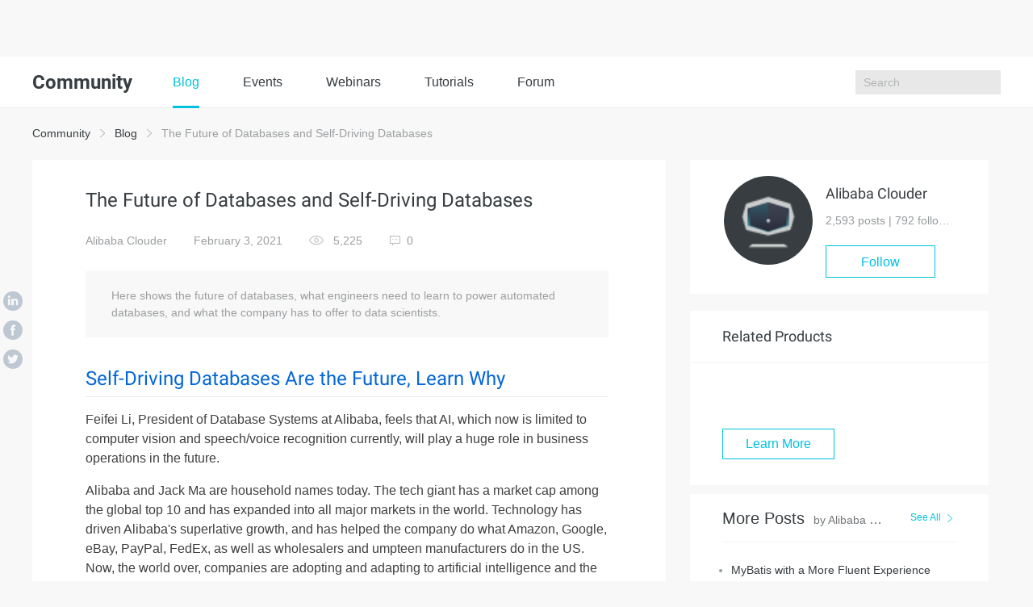

--- FILE ---
content_type: text/html; charset=utf-8
request_url: https://www.alibabacloud.com/blog/the-future-of-databases-and-self-driving-databases_597258
body_size: 9103
content:

<!DOCTYPE html>
<html lang="en" class="sub-site-nav alicloud-header alicloud-footer">
<head>
  <meta charset="UTF-8">
  <title>The Future of Databases and Self-Driving Databases - Alibaba Cloud Community</title>
  <link rel="shortcut icon" href="https://img.alicdn.com/tfs/TB1ugg7M9zqK1RjSZPxXXc4tVXa-32-32.png" />
  <meta name="viewport" content="width=device-width, initial-scale=1.0">
  <meta name="keywords" content="cloud native database,self-driving databases,database decouple,sql parsing and optimization" />
  <meta name="description" content="Here shows the future of databases, what engineers need to learn to power automated databases, and what the company has to offer to data scientists.">
  <meta name="csrf-param" content="yunqi_csrf"/>
  <meta name="csrf-token" content="QLMATZYTEK"/>
  <meta name="data-spm" content="a2c65">
      <meta name="aplus-rhost-v" content="intl.mmstat.com">
    <meta name="aplus-rhost-g" content="intl.mmstat.com/alicloud">
  <meta http-equiv="X-UA-Compatible" content="ie=edge">
 <link rel="stylesheet" type="text/css" href="//g.alicdn.com/??alicloud-components/alicloud-ui3/0.0.7/acUI.css,alicloud-components/acApp/0.0.3/app.css,alicloud-components/i18n/0.0.29/css/en-us/index.css,alicloud-components/iconfont/0.0.7/product-icon.css">
  <link rel="stylesheet" type="text/css" href="//g.alicdn.com/aliyun-international/blog-assert/0.0.23/css/detail.css">
  <link rel="stylesheet" type="text/css" href="//g.alicdn.com/aliyun-international/blog-assert/0.0.23/css/nav.css">
      <link rel="stylesheet" type="text/css" href="//g.alicdn.com/aliyun-international/blog-assert/0.0.23/fonts/iconfont.css">
  <link rel="stylesheet"  type="text/css" href="https://g.alicdn.com/ali-mod/b-alicloud-v3-bottom/0.0.19/index.css">
      <link rel="stylesheet" type="text/css" href="//g.alicdn.com/aliyun-international/blog-assert/0.0.23/fonts/iconfont.css">
    <meta property="og:url" content="https://www.alibabacloud.com/blog/the-future-of-databases-and-self-driving-databases_597258">
    <meta property="og:site_name" content="Alibaba Cloud Community">
    <meta property="og:title" content="The Future of Databases and Self-Driving Databases">
    <meta property="og:description" content="Here shows the future of databases, what engineers need to learn to power automated databases, and what the company has to offer to data scientists.">
    <meta property="og:image" content="https://yqintl.alicdn.com/cf19fe56f5313005d1d24b0100bc8a10d33aed98.jpeg">    <meta property="og:image:type" content="image/png">
    <meta property="twitter:creator" content="Alibaba Cloud Community">
    <meta property="twitter:card" content="summary_large_image">
    <meta property="twitter:title" content="The Future of Databases and Self-Driving Databases">
    <meta property="twitter:description" content="Here shows the future of databases, what engineers need to learn to power automated databases, and what the company has to offer to data scientists.">
    <meta property="twitter:image:src" content="https://yqintl.alicdn.com/cf19fe56f5313005d1d24b0100bc8a10d33aed98.jpeg">  <script src="//g.alicdn.com/??alicloud-components/kloud/0.0.31/vendor/requirejs/require.js,alicloud-components/kloud/0.0.1/scripts/vendor/jquery/jquery.min.js,alicloud-components/common/scripts/layout.js,alicloud-components/alicloud-ui3/0.0.7/acUI.js" nonce="9YKUWMFWS1"></script>
  <script src="//g.alicdn.com/aliyun-international/blog-assert/0.0.23/js/layout.js" nonce="9YKUWMFWS1"></script>
</head>

<body data-spm="11461447"><script type="text/javascript"
id="beacon-aplus"
src="//g.alicdn.com/alilog/mlog/aplus_v2.js"
exparams="category=&userid=&aplus&yunid=&yunpk=&channel=&cps="
nonce="9YKUWMFWS1"
cspx="9YKUWMFWS1"
async>
</script>

    <div class="blog-nav">
    <div class="container">
      <div class="row">
        <h1>
          Community
        </h1>
        <main class="blog-nav-center">
          <a href="https://www.alibabacloud.com/blog/" class="bg">
             Blog
          </a>
          
          <a href="https://resource.alibabacloud.com/event/index">
             Events
          </a>
          <a href="https://resource.alibabacloud.com/webinar/index.htm">
             Webinars
          </a>
          
          <a href="https://community.alibabacloud.com/tags/type_blog-tagid_28404/">
              Tutorials
          </a>
          <a href="https://www.alibabacloud.com/forum">
              Forum
          </a>
        </main>
       
        <ul class="blog-nav-right">
          <li class="search"><input type="text" placeholder="Search" id="search">
          <i class="search-btn k-iconfont icon-sousuo1"></i>
           <div class="close-box"><img data-original="https://img.alicdn.com/tfs/TB1BIBBsbPpK1RjSZFFXXa5PpXa-24-24.png"
                                data-toggle="lazy-loading" class="off" /><img data-original="https://img.alicdn.com/tfs/TB1vrJ2shnaK1RjSZFBXXcW7VXa-24-24.png"
                                data-toggle="lazy-loading" class="on" /></div>         
                        
                        </li>
                       </ul>
       
        <div class="blog-nav-right-m">
          <i class="k-iconfont icon-sousuo1 show-search"></i>
          <i class="show-more"></i>
        </div>
      </div>
      <div class="blog-nav-main-m">
        <ol>
          <li><a href="https://community.alibabacloud.com">Blog</a></li>
           <li>
            <a href="https://resource.alibabacloud.com/event/index">
             Events
            </a>
           </li>
           <li>
             <a href="https://resource.alibabacloud.com/webinar/index.htm">
              Webinars
             </a>
           </li>
           <li>
             <a href="https://www.alibabacloud.com/getting-started/projects">
               Tutorials
             </a>
           </li>
           <li>
              <a href="https://www.alibabacloud.com/forum">
                Forum
              </a>
           </li>
                  </ol>
        <div class="btn-box">
                    <a href="https://account.alibabacloud.com/register/register.htm?from_type=yqclub&amp;oauth_callback=https%3A%2F%2Fwww.alibabacloud.com%2Fblog%2Fthe-future-of-databases-and-self-driving-databases_597258%3Fdo%3Dlogin" class="free" style="display: block;">
             Create Account
          </a>
          <a href="https://account.alibabacloud.com/login/login.htm?from_type=yqclub&amp;oauth_callback=https%3A%2F%2Fwww.alibabacloud.com%2Fblog%2Fthe-future-of-databases-and-self-driving-databases_597258%3Fdo%3Dlogin" class="login" style="display: block;">
             Log In
          </a>
                  </div>
      </div>
      <div class="container blog-nav-search-m">
        <div class="blog-nav-search-m-top">
          <input type="text" placeholder="Search" class="int-search">
          <button>
            <i class="k-iconfont icon-sousuo1"></i>
          </button>
          <span>
             ×
          </span>
        </div>
       
      </div>
    </div>
  </div>
      <div class="wrap container">
        <div class="wrap-top">
            <a href="https://community.alibabacloud.com">Community</a>
            <i class="icon icon-more"></i>
            <a href="https://www.alibabacloud.com/blog/">Blog</a>
            <i class="icon icon-more"></i>
            The Future of Databases and Self-Driving Databases
        </div>
        <div class="wrap-main">
            <div class="col-md-8">
                <div class="wrap-main-left">
                    <h1>
                                                The Future of Databases and Self-Driving Databases
                                            </h1>
                    <aside>
                        <main>
                            <a href="https://community.alibabacloud.com/users/5040995529404844">Alibaba Clouder</a>
                            <span>February 3, 2021</span>
                            <span>
                                <img src="https://img.alicdn.com/tfs/TB19L9AbXuWBuNjSspnXXX1NVXa-40-26.png" alt=""> 5,225
                            </span>
                            <a href="#comment">
                                <i class="icon icon-pinglun"></i><b class="comments-num">0</b>
                            </a>
                        </main>
                        <div>
                                                                                                                                </div>
                    </aside>
                    <div class="wrap-main-left-abstract">
                        Here shows the future of databases, what engineers need to learn to power automated databases, and what the company has to offer to data scientists.
                    </div>
                    <div class="wrap-main-left-article markdown-body">
                        
<h2><a href="https://www.alibabacloud.com/blog/self-driving-databases-are-the-future-learn-why_595934" target="_blank">Self-Driving Databases Are the Future, Learn Why</a></h2>
<p>Feifei Li, President of Database Systems at Alibaba, feels that AI, which now is limited to computer vision and speech/voice recognition currently, will play a huge role in business operations in the future.</p>
<p>Alibaba and Jack Ma are household names today. The tech giant has a market cap among the global top 10 and has expanded into all major markets in the world. Technology has driven Alibaba's superlative growth, and has helped the company do what Amazon, Google, eBay, PayPal, FedEx, as well as wholesalers and umpteen manufacturers do in the US. Now, the world over, companies are adopting and adapting to artificial intelligence and the future of business. And Alibaba is leading the way.</p>
<p>Fostering the tech behemoth's growth is Feifei Li, the Vice President of the Alibaba Group and President of Database Systems at Alibaba. Before joining the tech conglomerate, whose revenues are $56.15 billion, Feifei was a professor at University of Utah, US. Feifei believes AI is "yet to make a big impact" and remains limited to heuristics like computer vision, speech, and voice recognition. But, he feels that one thing's crystal clear: AI will in time play a big role in the way business is conducted.</p>
<h3>What Is Changing in Database Technologies and Where Is This Tech Heading?</h3>
<p>The database is a mature technology and has been around for 40 years, especially relational databases. I feel like a dinosaur. That's part of the reason why this conversation is important and exciting. You know what happened to dinosaurs, right? They went extinct. So, how does one evolve in the tech world and not become extinct? The cloud has provided several opportunities, and there are several cloud-native database companies that can compete with the likes of Oracle. The future of database technologies are cloud native databases.</p>
<p>But, not many people realize that the cloud was in its conception originally a virtualization of resources such as storage and computing resources. These resources are bundled as a pool and sold as infrastructure-as-a-service. This is amazing because the cloud is elastic and easily scalable, and the reason why you see the proliferation of new startups. With the cloud, instead of working with fixed costs, you can work on a pool of resources with a variable cost. That's why business conversations are now about elasticity and high availability. You can be highly available if you are in the cloud. There will be zero downtime for your services.</p>
<p>Now coming back to a cloud-native database. Cloud-native database systems have been around since 2005. Storage, network, and virtualization were the first disruptive technologies to take off as cloud service offerings. After that, a lot of changes happened in the platform layer with algorithms coming in by 2014. Tech disruption happens layer by layer, so a database is no longer legacy. In a traditional database, resources (specifically, storage and computing) are bundled together and you cannot tap the power of pooled resources.</p>
<p>Our in-house database management system, <a href="https://www.alibabacloud.com/product/polardb" target="_blank">POLARDB</a>, decouples the computing and storage resources of a database. This kind of architecture benefits companies to scale up or scale back down for storage and compute. You can manage the CPU or database, DB, through a button. It is automated. At Alibaba, we have the Auto Scaler. You can automate and monitor workloads without having people to do tasks. It is on demand and elastic, which means businesses save on cost. It includes even NewSql.</p>
<p>In this blog, Feifei Li shares his thoughts, such as how AI will play a huge role in business operations in the future, etc.</p>
<h2><a href="https://www.alibabacloud.com/blog/the-underlying-logic-of-apsaradb-for-polardb-an-industry-leading-database_595933" target="_blank">The Underlying Logic of ApsaraDB for POLARDB, an Industry-leading Database</a></h2>
<p>ApsaraDB for POLARDB is a next-generation cloud-native database of Alibaba Cloud. It is fully compatible with open-source databases such as MySQL and PostgreSQL and highly compatible with Oracle syntax. You can migrate from Alibaba Cloud Relational Database Service (RDS) to ApsaraDB for POLARDB in one click, without even modifying the application code. This swift will allow you to experience greater capacity, higher performance, lower costs, and higher elasticity.</p>
<p>Currently, ApsaraDB for POLARDB is Alibaba Cloud's fastest-growing database product. It is widely used in Internet finance, government convenience services, new retail, education, gaming, social networking, live streaming, and other industries.</p>
<p>As a next-generation cloud-native database with computing-storage separation, ApsaraDB for POLARDB supports compute nodes that implement SQL parsing and optimization, parallel queries, and lockless high-performance transaction processing. The compute nodes synchronize the memory status among themselves other through a high-throughput physical replication protocol.</p>
<p>ApsaraDB for POLARDB is structured on the distributed file system PolarFS, which ensures strong consistency among multiple data replicas through the Parallel Raft algorithm. At the storage layer, multiversion concurrency control (MVCC) is implemented for the storage engine to isolate the snapshots across compute nodes in all clusters. The following is the advantages of ApsaraDB for POLARDB:</p>
<ol>
<li>Advanced Architecture Based on Computing and Storage Isolation</li>
<li>Higher Transaction Performance due to Kernel Optimizations in ApsaraDB for POLARDB</li>
<li>Support for Parallel Queries</li>
<li>Next-generation Cost-based Optimizer</li>
<li>The PolarFS Proprietary Distributed File System</li>
<li>High Compatibility with Oracle Syntax and More Cost Effective than Other Commercial Databases</li>
</ol>
<h2>Related Products</h2>
<h3><a href="https://www.alibabacloud.com/product/polardb" target="_blank">ApsaraDB for PolarDB</a></h3>
<p>ApsaraDB for PolarDB is a cloud-native relational database compatible with MySQL, PostgreSQL, and Oracle. ApsaraDB for PolarDB provides the performance and availability of traditional enterprise databases and the flexibility and cost-effectiveness of open-source databases.</p>
<p>ApsaraDB for PolarDB is designed for business-critical database applications that require fast performance, high concurrency, and automatic scaling. You can scale up to millions of queries per second and 100 TB per database cluster with 15 low latency read replicas. ApsaraDB for PolarDB is six times faster than standard MySQL databases, and delivers the security, reliability, and availability of traditional commercial databases at 1/10 the cost. ApsaraDB for PolarDB embodies the proven database technology and best practices honed over the last decade that supported hyper-scale events such as the Alibaba Double 11 Global Shopping Festival.</p>
<h2>Related Documentation</h2>
<h3><a href="https://www.alibabacloud.com/help/doc-detail/119094.htm" target="_blank">FAQ</a></h3>
<p>This topic provides answers to frequently asked questions (FAQ) about PolarDB for MySQL.</p>
<ol>
<li>What is PolarDB?</li>
<li>Why does PolarDB outperform traditional databases?</li>
<li>When was PolarDB released? When was it available for commercial use?</li>
<li>What are clusters and nodes?</li>
<li>Which programming languages are supported?</li>
<li>Which storage engines are supported?</li>
<li>Is a user-created secondary instance supported? How do I implement a primary/secondary architecture?</li>
<li>Is PolarDB a distributed database?</li>
<li>After I purchase PolarDB, do I need to purchase database middleware to implement sharding.</li>
<li>Does PolarDB support table partitioning?</li>
<li>Does PolarDB automatically include a partition mechanism?</li>
<li>Compared with native MySQL, what is the maximum size of data that a single table can store in PolarDB?</li>
</ol>

                    </div>
                                        <div class="wrap-main-left-bar">
                                                <span><a href="https://community.alibabacloud.com/tags/type_blog-tagid_31800/">cloud native database</a></span>
                                            <span><a href="https://community.alibabacloud.com/tags/type_blog-tagid_32725/">self-driving databases</a></span>
                                            <span><a href="https://community.alibabacloud.com/tags/type_blog-tagid_32726/">database decouple</a></span>
                                            <span><a href="https://community.alibabacloud.com/tags/type_blog-tagid_32727/">sql parsing and optimization</a></span>
                                        </div>
                                        <div class="wrap-main-left-action">
                        <main>
                            <a href="#comment">
                                <i class="icon icon-pinglun"></i>
                                0
                            </a>
                            <span class="action-zan" data-islogin="false" data-id="597258" data-already="false" rel="nofollow">
                                <i class="icon icon-zan"></i>
                                <b>0</b>
                            </span>
                            <span class="action-love" data-islogin="false" data-id="597258" data-already="false" rel="nofollow">
                                <i class="icon icon-love"></i>
                                <b>0</b>
                            </span>
                        </main>
                        <div>
                            <b>Share on</b>
                            <a href="javascript:;" class="sharer" data-sharer="linkedin" data-url="" title="The Future of Databases and Self-Driving Databases">
                                <i class="icon icon-linkedin1"></i>
                            </a>
                            <a href="javascript:;" class="sharer" data-sharer="facebook" data-url="" title="The Future of Databases and Self-Driving Databases">
                                <i class="icon icon-lianshu1"></i>
                            </a>
                            <a href="javascript:;" class="sharer" data-sharer="twitter" data-url="" title="The Future of Databases and Self-Driving Databases">
                                <i class="icon icon-twitter1"></i>
                            </a>
                                                                                                                </div>
                    </div>
                    <div class="wrap-main-left-read">
                                                <main>
                            <h2>
                                Read previous post:
                            </h2>
                            <p>
                                <a href="/blog/how-to-select-a-git-branch-mode_597255">
                                    How to Select a Git Branch Mode?
                                </a>
                            </p>
                        </main>
                                                                        <main>
                            <h2>
                                Read next post:
                            </h2>
                            <p>
                                <a href="/blog/infographic-cloud-and-digitalization-priorities-are-changing-in-asia_597261">
                                    [Infographic] Cloud and Digitalization Priorities Are Changing in Asia
                                </a>
                            </p>
                        </main>
                                            </div>
                    <div class="wrap-main-right-user wrap-main-right-user-mobile">
                        <dl>
                            <dt>
                                <a href="https://community.alibabacloud.com/users/5040995529404844">
                                <img src="https://yqintl.alicdn.com/img_572d495de1d399a4388a7656634ed8c7.png?x-oss-process=image/resize,m_fixed,h_64,w_64" alt="">
                                </a>
                            </dt>
                            <dd>
                                <h1>
                                <a href="https://community.alibabacloud.com/users/5040995529404844">
                                    Alibaba Clouder
                                </a>
                                </h1>
                                <p>
                                    2,593 posts | 792 followers
                                </p>
                                                                                                        <a href="#" class="follow-btn" data-islogin="false" data-uid="5040995529404844" data-isfollowed="false" id="follow-btn" rel="nofollow">Follow</a>
                                                                                                </dd>
                        </dl>
                    </div>
                                        <h3>
                        You may also like
                    </h3>
                    <ul class="wrap-main-left-list">
                                                <li>
                            <span></span>
                            <a href="/blog/self-driving-databases-are-the-future-learn-why_595934">
                                Self-Driving Databases Are the Future, Learn Why
                            </a>
                            <p>
                                ApsaraDB - March 3, 2020
                            </p>
                        </li>
                                                <li>
                            <span></span>
                            <a href="/blog/join-us-at-icde-2019-alibaba-cloud-workshop-in-macau_594660">
                                Join Us at ICDE 2019 – Alibaba Cloud Workshop in Macau!
                            </a>
                            <p>
                                ApsaraDB - April 3, 2019
                            </p>
                        </li>
                                                <li>
                            <span></span>
                            <a href="/blog/seizing-the-opportunity-in-the-new-cloud-native-battlefield_595028">
                                Seizing the Opportunity in the New Cloud Native Battlefield
                            </a>
                            <p>
                                ApsaraDB - July 3, 2019
                            </p>
                        </li>
                                                <li>
                            <span></span>
                            <a href="/blog/transform-database-management-with-alibaba-cloud-database-autonomy-service-das_600394">
                                Transform Database Management with Alibaba Cloud Database Autonomy Service (DAS)
                            </a>
                            <p>
                                Rupal_Click2Cloud - September 15, 2023
                            </p>
                        </li>
                                                <li>
                            <span></span>
                            <a href="/blog/self-driven-databases-intelligent-parameter-tuning-for-alibaba-databases-explained_595932">
                                Self-Driven Databases: Intelligent Parameter Tuning for Alibaba Databases Explained
                            </a>
                            <p>
                                ApsaraDB - March 3, 2020
                            </p>
                        </li>
                                                <li>
                            <span></span>
                            <a href="/blog/alibaba-cloud-enables-indonesian-enterprises-achieve-their-digital-vision-through-database-technologies_596169">
                                Alibaba Cloud Enables Indonesian Enterprises Achieve Their Digital Vision through Database Technologies
                            </a>
                            <p>
                                ApsaraDB - April 28, 2020
                            </p>
                        </li>
                                            </ul>
                                                            <h3 id="comment">
                        Comments
                    </h3>
                                                            <div class="wrap-main-left-comments">
                        
<span class="hidden" id="pageCount" data-pageCount="0"></span>

                    </div>
                    <div class="page parent-page"></div>
                    <div class="write-comments">
                        <textarea name="" id="" cols="30" rows="10" placeholder="Write your comment..."></textarea>
                        <div class="write-comments-btn">
                            <button class="btn btn-primary add-parent-comment">Post</button>
                        </div>
                    </div>
                                    </div>
                <div class="wrap-main-iconBox">
                    <a href="javascript:;" class="bg sharer" data-sharer="linkedin" data-url="https://www.alibabacloud.com/blog/the-future-of-databases-and-self-driving-databases_597258" title="The Future of Databases and Self-Driving Databases">
                        <i class="icon icon-linkedin1"></i>
                    </a>
                    <a href="javascript:;" class="sharer" data-sharer="facebook" data-url="https://www.alibabacloud.com/blog/the-future-of-databases-and-self-driving-databases_597258" title="The Future of Databases and Self-Driving Databases">
                        <i class="icon icon-lianshu1"></i>
                    </a>
                    <a href="javascript:;" class="sharer" data-sharer="twitter" data-url="https://www.alibabacloud.com/blog/the-future-of-databases-and-self-driving-databases_597258" title="The Future of Databases and Self-Driving Databases">
                        <i class="icon icon-twitter1"></i>
                    </a>
                                                                                </div>
            </div>
            <div class="wrap-main-right col-md-4">
                <div class="wrap-main-right-user wrap-main-right-user-pc">
                    <dl>
                        <dt>
                            <a href="https://community.alibabacloud.com/users/5040995529404844">
                            <img src="https://yqintl.alicdn.com/img_572d495de1d399a4388a7656634ed8c7.png?x-oss-process=image/resize,m_fixed,h_64,w_64" alt="">
                            </a>
                        </dt>
                        <dd>
                            <h1>
                            <a href="https://community.alibabacloud.com/users/5040995529404844">
                                Alibaba Clouder
                            </a>
                            </h1>
                            <p>
                            2,593 posts | <span class="followers-num">792</span> followers
                            </p>
                                                                                            <a href="#" class="follow-btn" data-islogin="false" data-uid="5040995529404844" data-isfollowed="false" id="follow-btn" rel="nofollow">Follow</a>
                                                                                    </dd>
                    </dl>
                </div>
                                <div class="wrap-main-right-box">
                    <h1>
                         Related Products
                    </h1>
                    <ul>
                                            <li>
                            <h2>
                                                                <a href="https://community.alibabacloud.com">
                                                                    <img src="" alt="">
                                    
                                </a>
                            </h2>
                            <p>
                            
                            </p>
                                                        <a href="https://community.alibabacloud.com" class="btn btn-default">
                                                             Learn More
                            </a>
                        </li>
                                        </ul>
                </div>
                                                <div class="wrap-main-right-list">
                    <div>
                        <p>
                            <b>
                                 More Posts
                            </b>
                            <span>
                                by Alibaba Clouder
                            </span>
                        </p>
                        <main>
                            <span>
                                 <a href="https://community.alibabacloud.com/users/5040995529404844/article">See All</a>
                            </span>
                            <i class="icon icon-more"></i>
                        </main>
                    </div>
                    <ul>
                                                <li>
                            <a href="/blog/mybatis-with-a-more-fluent-experience_598062">MyBatis with a More Fluent Experience</a>
                        </li>
                                                <li>
                            <a href="/blog/alibaba-cloud-sustainability-report-2021_598055">Alibaba Cloud Sustainability Report 2021</a>
                        </li>
                                                <li>
                            <a href="/blog/comparing-cni-models-in-container-service-for-kubernetes-%E2%80%94-alibaba-cloud-series-part-1_598052">Comparing CNI Models in Container Service for Kubernetes — Alibaba Cloud Series Part 1</a>
                        </li>
                                                <li>
                            <a href="/blog/infographic-5-steps-to-accelerate-your-digitalization-in-asia_598049">[Infographic] 5 Steps to Accelerate Your Digitalization in Asia</a>
                        </li>
                                                <li>
                            <a href="/blog/attackers-use-the-vulnerability-of-showdoc-to-spread-botnets_598047">Attackers Use the Vulnerability of ShowDoc to Spread Botnets</a>
                        </li>
                                                <li>
                            <a href="/blog/powerful-mybatis-and-three-streaming-query-methods_598037">Powerful: MyBatis and Three Streaming Query Methods</a>
                        </li>
                                                <li>
                            <a href="/blog/what-is-the-difference-between-spring-boot-and-spring_598036">What is the Difference between Spring Boot and Spring?</a>
                        </li>
                                                <li>
                            <a href="/blog/what-are-the-differences-and-functions-of-the-redo-log-undo-log-and-binlog-in-mysql_598035">What are the Differences and Functions of the Redo Log, Undo Log, and Binlog in MySQL?</a>
                        </li>
                                                <li>
                            <a href="/blog/on-the-in-depth-cluster-scheduling-and-management_598012">On the In-Depth Cluster Scheduling and Management</a>
                        </li>
                                                <li>
                            <a href="/blog/alibaba-technological-practices-experiences-in-cloud-resource-scheduling_598011">Alibaba Technological Practices: Experiences in Cloud Resource Scheduling</a>
                        </li>
                                            </ul>
                </div>
                            </div>

        </div>

    </div>

      <script type="text/javascript"  nonce="9YKUWMFWS1">
    window.localconfigs = {
        'aid': 597258
    };
  </script>

  <script type="text/javascript"  nonce="9YKUWMFWS1">
  window.configs = {
      "csrf-param": "yunqi_csrf",
      "csrf-token": "QLMATZYTEK",
      "islogin": false,
      "registerurl": "https://account.alibabacloud.com/register/register.htm?from_type=yqclub&oauth_callback=https%3A%2F%2Fwww.alibabacloud.com%2Fblog%2Fthe-future-of-databases-and-self-driving-databases_597258%3Fdo%3Dlogin",
      "loginurl": "https://account.alibabacloud.com/login/login.htm?from_type=yqclub&oauth_callback=https%3A%2F%2Fwww.alibabacloud.com%2Fblog%2Fthe-future-of-databases-and-self-driving-databases_597258%3Fdo%3Dlogin",
      "isNeedNickname": false,
      "baseurl": "/blog"
  };
  </script>

  <script src="//cloud-assets.alicdn.com/alicdn/dawn/user-tracker/latest/js/index.js" crossorigin nonce="9YKUWMFWS1"></script>

  <script src="//g.alicdn.com/aliyun-international/blog-assert/0.0.23/js/detail.js" nonce="9YKUWMFWS1"></script>
  <script src="//g.alicdn.com/aliyun-international/blog-assert/0.0.23/js/nav.js" nonce="9YKUWMFWS1"></script>
  <script type="text/javascript"  nonce="9YKUWMFWS1">
    (function (i, s, o, g, r, a, m) {
      i['GoogleAnalyticsObject'] = r;
      i[r] = i[r] || function () {
        (i[r].q = i[r].q || []).push(arguments)
      }, i[r].l = 1 * new Date();
      a = s.createElement(o),
        m = s.getElementsByTagName(o)[0];
      a.async = 1;
      a.src = g;
      m.parentNode.insertBefore(a, m)
    })(window, document, 'script', 'https://www.google-analytics.com/analytics.js', 'ga');

    ga('create', 'UA-86123020-1', 'auto');
    ga('send', 'pageview');
  </script>
</body>
</html>


--- FILE ---
content_type: text/css
request_url: https://g.alicdn.com/aliyun-international/blog-assert/0.0.23/fonts/iconfont.css
body_size: 8885
content:

@font-face {font-family: "iconfont";
  src: url('iconfont.eot?t=1521186893689'); 
  src: url('iconfont.eot?t=1521186893689#iefix') format('embedded-opentype'), 
  url('[data-uri]') format('woff'),
  url('iconfont.ttf?t=1521186893689') format('truetype'), 
  url('iconfont.svg?t=1521186893689#iconfont') format('svg'); 
}

.icon {
  font-family:"iconfont" !important;
  font-size:16px;
  font-style:normal;
  -webkit-font-smoothing: antialiased;
  -moz-osx-font-smoothing: grayscale;
}

.icon-back:before { content: "\e697"; }

.icon-more:before { content: "\e6a7"; }

.icon-add:before { content: "\e6b9"; }

.icon-icochanselected:before { content: "\e633"; }

.icon-star:before { content: "\e605"; }

.icon-star-full:before { content: "\e630"; }

.icon-View:before { content: "\e8cb"; }

.icon-icon-bang:before { content: "\e662"; }

.icon-icon-right:before { content: "\e664"; }

.icon-delete:before { content: "\e6f2"; }

.icon-down_load:before { content: "\e6ad"; }

.icon-love:before { content: "\e609"; }

.icon-linkedin1:before { content: "\e625"!important; }

.icon-lianshu1:before { content: "\e626"; }

.icon-twitter1:before { content: "\e627"; }

.icon-google1:before { content: "\e628"; }

.icon-sousuo:before { content: "\e607"!important; }

.icon-wenzhang:before { content: "\e601"; }

.icon-zuozhe-:before { content: "\e604"; }

.icon-fangda:before { content: "\e608"; }

.icon-tupian:before { content: "\e60b"; }

.icon-pinglun:before { content: "\e60d"; }

.icon-zan:before { content: "\e60e"; }

.icon-shijian1:before { content: "\e60a"; }

.icon-alizhuanjia:before { content: "\e60f"; }

.icon-bofang:before { content: "\e610"; }

.icon-waibuzhuanjia:before { content: "\e611"; }

.icon-integral:before { content: "\e60c"; }

.icon-wode:before { content: "\e612"; }

.icon-huodong:before { content: "\e613"; }

.icon-zhibo:before { content: "\e614"; }

.icon-huati:before { content: "\e615"; }

.icon-shangcheng:before { content: "\e616"; }

.icon-shipin:before { content: "\e617"; }

.icon-wenda:before { content: "\e618"; }

.icon-weixin:before { content: "\e619"; }

.icon-weibo:before { content: "\e61a"; }

.icon-fujian:before { content: "\e61b"; }

.icon-yulan:before { content: "\e61d"; }

.icon-lianjie:before { content: "\e61e"; }

.icon-quxiaoyulan:before { content: "\e61c"; }

.icon-appshequ:before { content: "\e61f"; }

.icon-zan1:before { content: "\e620"; }

.icon-pinglun1:before { content: "\e621"; }

.icon-dingyue:before { content: "\e622"; }

.icon-lipin:before { content: "\e623"; }

.icon-renwu:before { content: "\e624"; }

.icon-camera:before { content: "\e602"; }

.icon-brush:before { content: "\e603"; }

.icon-more_if:before { content: "\e606"; }



--- FILE ---
content_type: application/javascript;charset=UTF-8
request_url: https://myaccount.alibabacloud.com/account/ajax/IsLogin.jsonp?callback=jQuery220046369390644770125_1769191796906&_=1769191796908
body_size: 310
content:
jQuery220046369390644770125_1769191796906({"code":"ConsoleNeedLogin","message":"needLogin","requestId":"d621180e-6c27-4005-9898-97ec32069590","successResponse":false} );

--- FILE ---
content_type: application/javascript
request_url: https://intl.mmstat.com/eg.js?t=1769191797567
body_size: 82
content:
window.goldlog=(window.goldlog||{});goldlog.Etag="dqf6IbkJPgoCARK/wuKAf2lE";goldlog.stag=2;